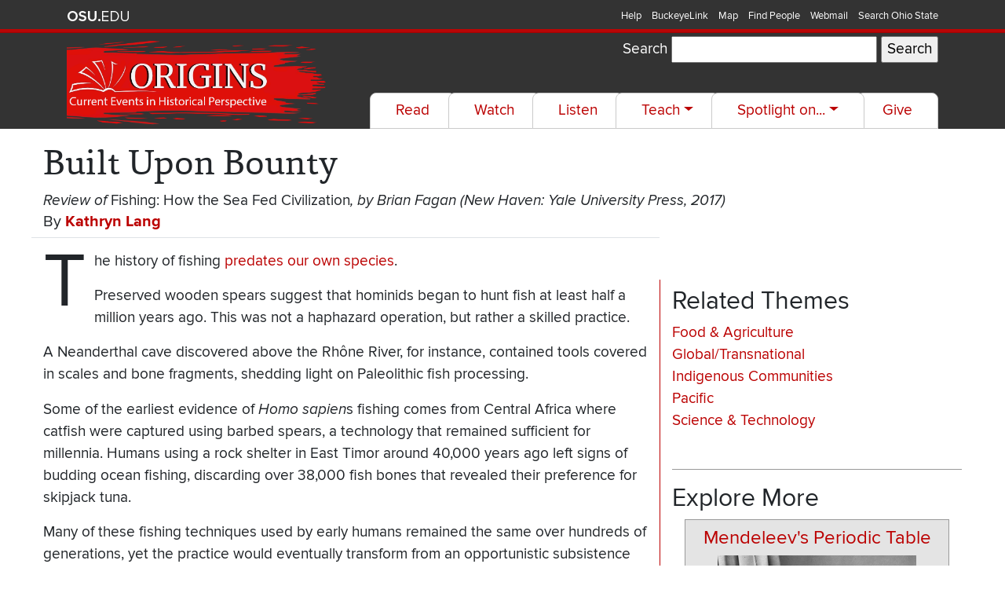

--- FILE ---
content_type: text/html; charset=UTF-8
request_url: https://origins.osu.edu/index.php/review/built-upon-bounty-brian-fagan-fishing-history-of-history-of-fishing-egypt
body_size: 13735
content:


<!-- THEME DEBUG -->
<!-- THEME HOOK: 'html' -->
<!-- FILE NAME SUGGESTIONS:
   ▪️ html--node--1350.html.twig
   ▪️ html--node--%.html.twig
   ▪️ html--node.html.twig
   ✅ html.html.twig
-->
<!-- 💡 BEGIN CUSTOM TEMPLATE OUTPUT from 'themes/origins/templates/html.html.twig' -->
<!DOCTYPE html>
<html lang="en" dir="ltr" prefix="og: https://ogp.me/ns#">
  <head>
    <meta charset="utf-8" />
<script async src="https://www.googletagmanager.com/gtag/js?id=UA-821830-19"></script>
<script>window.dataLayer = window.dataLayer || [];function gtag(){dataLayer.push(arguments)};gtag("js", new Date());gtag("set", "developer_id.dMDhkMT", true);gtag("config", "UA-821830-19", {"groups":"default","linker":{"domains":["origins.osu.edu","origins-s.asc.ohio-state.edu"]},"anonymize_ip":true,"page_placeholder":"PLACEHOLDER_page_path"});gtag("config", "G-9B4K2JVYTF", {"groups":"default","linker":{"domains":["origins.osu.edu","origins-s.asc.ohio-state.edu"]},"page_placeholder":"PLACEHOLDER_page_location"});</script>
<meta name="description" content="The history of fishing predates our own species. Preserved wooden spears suggest that hominids began to hunt fish at least half a million years ago. This was not a haphazard operation, but rather a skilled practice. A Neanderthal cave discovered above the Rhône River, for instance, contained tools covered in scales and bone fragments, shedding light on Paleolithic fish processing." />
<link rel="canonical" href="https://origins.osu.edu/index.php/review/built-upon-bounty-brian-fagan-fishing-history-of-history-of-fishing-egypt" />
<meta property="og:site_name" content="Origins" />
<meta property="og:type" content="website" />
<meta property="og:url" content="https://origins.osu.edu/index.php/review/built-upon-bounty-brian-fagan-fishing-history-of-history-of-fishing-egypt" />
<meta property="og:description" content="The history of fishing predates our own species. Preserved wooden spears suggest that hominids began to hunt fish at least half a million years ago. This was not a haphazard operation, but rather a skilled practice. A Neanderthal cave discovered above the Rhône River, for instance, contained tools covered in scales and bone fragments, shedding light on Paleolithic fish processing." />
<meta property="og:image" content="https://origins.osu.edu/sites/default/files/styles/twitter_card_format/public/2021-09/Hawaiian_man_spear_fishing%2C_Hana%2C_Maui%2C_ca._1890.jpg?itok=57BlRUAc" />
<meta name="twitter:card" content="summary_large_image" />
<meta name="twitter:description" content="The history of fishing predates our own species. Preserved wooden spears suggest that hominids began to hunt fish at least half a million years ago. This was not a haphazard operation, but rather a skilled practice. A Neanderthal cave discovered above the Rhône River, for instance, contained tools covered in scales and bone fragments, shedding light on Paleolithic fish processing." />
<meta name="twitter:site" content="@OriginsOSU" />
<meta name="twitter:image" content="https://origins.osu.edu/sites/default/files/styles/twitter_card_format/public/2021-09/Hawaiian_man_spear_fishing%2C_Hana%2C_Maui%2C_ca._1890.jpg?itok=57BlRUAc" />
<meta name="Generator" content="Drupal 11 (https://www.drupal.org)" />
<meta name="MobileOptimized" content="width" />
<meta name="HandheldFriendly" content="true" />
<meta name="viewport" content="width=device-width, initial-scale=1.0" />
<link rel="icon" href="/sites/default/files/favicon_0.ico" type="image/vnd.microsoft.icon" />
<link rel="alternate" hreflang="en" href="https://origins.osu.edu/index.php/review/built-upon-bounty-brian-fagan-fishing-history-of-history-of-fishing-egypt" />

    <title>Built Upon Bounty | Origins</title>
    <link rel="stylesheet" media="all" href="/sites/default/files/css/css_zfqWgu8HJOKCHR3Izez-ihEJ9Ph0Sj-gBZRZR-TpUEQ.css?delta=0&amp;language=en&amp;theme=origins&amp;include=eJx9ikEKwzAMBD_k2k8qcrwVAsmCrNuQ35eU3gq9zDLs5G5qk009u_iN63SbWpibid8Dw6R1oW2FJxfiEpSX4WD7sEaOp6Mc6I_co323whGYqw4sMWddqfonC5Civ_-FN4vqP7Y" />
<link rel="stylesheet" media="all" href="https://www.osu.edu/assets/fonts/webfonts.css" />
<link rel="stylesheet" media="all" href="https://fonts.googleapis.com/css2?family=Charm:wght@700&amp;display=swap" />
<link rel="stylesheet" media="all" href="/sites/default/files/css/css_CWf5aZJ5aEXAOR61y4OGWtePDLJ4xfSz100KPzPdItg.css?delta=3&amp;language=en&amp;theme=origins&amp;include=eJx9ikEKwzAMBD_k2k8qcrwVAsmCrNuQ35eU3gq9zDLs5G5qk009u_iN63SbWpibid8Dw6R1oW2FJxfiEpSX4WD7sEaOp6Mc6I_co323whGYqw4sMWddqfonC5Civ_-FN4vqP7Y" />

    
  </head>
  <body class="layout-one-sidebar layout-sidebar-second">
        
    

<!-- THEME DEBUG -->
<!-- THEME HOOK: 'off_canvas_page_wrapper' -->
<!-- BEGIN OUTPUT from 'core/modules/system/templates/off-canvas-page-wrapper.html.twig' -->
  <div class="dialog-off-canvas-main-canvas" data-off-canvas-main-canvas>
    

<!-- THEME DEBUG -->
<!-- THEME HOOK: 'page' -->
<!-- FILE NAME SUGGESTIONS:
   ▪️ page--article.html.twig
   ▪️ page--node--1350.html.twig
   ▪️ page--node--%.html.twig
   ▪️ page--node.html.twig
   ✅ page.html.twig
-->
<!-- 💡 BEGIN CUSTOM TEMPLATE OUTPUT from 'themes/origins/templates/page.html.twig' -->
<div id="page-wrapper">
  <div id="page">
  <div role="navigation" id="osu_navbar" aria-labelledby="osu_navbar_heading">
    <div class="container">
      <h2 id="osu_navbar_heading" class="osu-semantic">Ohio State nav bar</h2>
      <a href="#main-content" id="skip" class="osu-semantic">Skip to main content</a>

      <div class="univ_info">
        <p class="univ_name"><a href="http://osu.edu" title="The Ohio State University website">The Ohio State University website</a>
        </p>
      </div><!-- /univ_info -->
      <div class="univ_links">
        <div class="links">
          <ul>
            <li><a href="http://www.osu.edu/help.php" class="help">Help</a></li>
            <li><a href="http://buckeyelink.osu.edu/" class="buckeyelink">BuckeyeLink</a></li>
            <li><a href="http://www.osu.edu/map/" class="map">Map</a></li>
            <li><a href="http://www.osu.edu/findpeople.php" class="findpeople">Find People</a></li>
            <li><a href="https://email.osu.edu/" class="webmail">Webmail</a></li>
            <li><a href="http://www.osu.edu/search/" class="search">Search Ohio State</a></li>
          </ul>
        </div><!-- /links -->
      </div><!-- /univ_links -->
    </div><!-- /container -->
  </div><!-- /osu_navbar -->
  <!--  Masthead  HTML =========================== -->
  <header class="masthead" aria-label="Masthead">
    <div class="container">
      <div class="row">
        <div class="col-lg-4">
          <div class="navbar-brand" id="site-name"><a name="page-content" class="nav" href="/" title="Home" rel="home">
            <img src="/themes/origins/images/Logo_2021.png" alt="Origins: Current Events in Historical Perspective">
          </a></div>
        </div>
        <div class="col-lg-8 text-right">
          <div class="row h-25"><div class="col">
            

<!-- THEME DEBUG -->
<!-- THEME HOOK: 'region' -->
<!-- FILE NAME SUGGESTIONS:
   ▪️ region--header.html.twig
   ✅ region.html.twig
-->
<!-- 💡 BEGIN CUSTOM TEMPLATE OUTPUT from 'themes/origins/templates/region.html.twig' -->
  

<!-- THEME DEBUG -->
<!-- THEME HOOK: 'block' -->
<!-- FILE NAME SUGGESTIONS:
   ▪️ block--exposedformsearch-resultspage-1.html.twig
   ▪️ block--views-exposed-filter-block--search-results-page-1.html.twig
   ▪️ block--views-exposed-filter-block.html.twig
   ▪️ block--views.html.twig
   ✅ block.html.twig
-->
<!-- BEGIN OUTPUT from 'core/modules/block/templates/block.html.twig' -->
<div class="views-exposed-form" data-drupal-selector="views-exposed-form-search-results-page-1" id="block-exposedformsearch-resultspage-1">
  
    
      

<!-- THEME DEBUG -->
<!-- THEME HOOK: 'form' -->
<!-- 💡 BEGIN CUSTOM TEMPLATE OUTPUT from 'themes/origins/templates/form.html.twig' -->
<form title="Filter results"  action="/index.php/search-results" method="get" id="views-exposed-form-search-results-page-1" accept-charset="UTF-8">
  

<!-- THEME DEBUG -->
<!-- THEME HOOK: 'views_exposed_form' -->
<!-- BEGIN OUTPUT from 'core/modules/views/templates/views-exposed-form.html.twig' -->


<!-- THEME DEBUG -->
<!-- THEME HOOK: 'form_element' -->
<!-- BEGIN OUTPUT from 'core/modules/system/templates/form-element.html.twig' -->
<div class="js-form-item form-item js-form-type-textfield form-item-search-api-fulltext js-form-item-search-api-fulltext">
      

<!-- THEME DEBUG -->
<!-- THEME HOOK: 'form_element_label' -->
<!-- BEGIN OUTPUT from 'core/modules/system/templates/form-element-label.html.twig' -->
<label for="edit-search-api-fulltext">Search</label>
<!-- END OUTPUT from 'core/modules/system/templates/form-element-label.html.twig' -->


        

<!-- THEME DEBUG -->
<!-- THEME HOOK: 'input__textfield' -->
<!-- FILE NAME SUGGESTIONS:
   ▪️ input--textfield.html.twig
   ✅ input.html.twig
-->
<!-- BEGIN OUTPUT from 'core/modules/system/templates/input.html.twig' -->
<input data-drupal-selector="edit-search-api-fulltext" type="text" id="edit-search-api-fulltext" name="search_api_fulltext" value="" size="30" maxlength="128" class="form-text" />

<!-- END OUTPUT from 'core/modules/system/templates/input.html.twig' -->


        </div>

<!-- END OUTPUT from 'core/modules/system/templates/form-element.html.twig' -->



<!-- THEME DEBUG -->
<!-- THEME HOOK: 'container' -->
<!-- 💡 BEGIN CUSTOM TEMPLATE OUTPUT from 'themes/origins/templates/container.html.twig' -->


<!-- THEME DEBUG -->
<!-- THEME HOOK: 'input__submit' -->
<!-- FILE NAME SUGGESTIONS:
   ▪️ input--submit.html.twig
   ✅ input.html.twig
-->
<!-- BEGIN OUTPUT from 'core/modules/system/templates/input.html.twig' -->
<input data-drupal-selector="edit-submit-search-results" type="submit" id="edit-submit-search-results" value="Search" class="button js-form-submit form-submit" />

<!-- END OUTPUT from 'core/modules/system/templates/input.html.twig' -->



<!-- END CUSTOM TEMPLATE OUTPUT from 'themes/origins/templates/container.html.twig' -->



<!-- END OUTPUT from 'core/modules/views/templates/views-exposed-form.html.twig' -->


</form>

<!-- END CUSTOM TEMPLATE OUTPUT from 'themes/origins/templates/form.html.twig' -->


  </div>

<!-- END OUTPUT from 'core/modules/block/templates/block.html.twig' -->



<!-- END CUSTOM TEMPLATE OUTPUT from 'themes/origins/templates/region.html.twig' -->


          </div></div>
          <div class="row h-75"><div class="col text-right mt-auto">
            <nav aria-label="Main navigation" class="navbar navbar-dark navbar-expand-xl p-0 justify-content-end">
                <button aria-controls="navbarSupportedContent" aria-expanded="false" aria-label="Toggle navigation" class="navbar-toggler" data-target="#navbarSupportedContent" data-toggle="collapse" type="button">
                  <span class="navbar-toggler-icon"></span>
                </button>

                <div class="collapse navbar-collapse" id="navbarSupportedContent">
                  

<!-- THEME DEBUG -->
<!-- THEME HOOK: 'region' -->
<!-- FILE NAME SUGGESTIONS:
   ▪️ region--primary-menu.html.twig
   ▪️ region.html.twig
-->
<!-- 💡 BEGIN CUSTOM TEMPLATE OUTPUT from 'themes/origins/templates/region--primary_menu.html.twig' -->
  

<!-- THEME DEBUG -->
<!-- THEME HOOK: 'block' -->
<!-- FILE NAME SUGGESTIONS:
   ▪️ block--origins-main-menu.html.twig
   ▪️ block--system-menu-block--main.html.twig
   ✅ block--system-menu-block.html.twig
   ▪️ block--system.html.twig
   ▪️ block.html.twig
-->
<!-- 💡 BEGIN CUSTOM TEMPLATE OUTPUT from 'themes/origins/templates/block--system-menu-block.html.twig' -->
  

<!-- THEME DEBUG -->
<!-- THEME HOOK: 'menu__main' -->
<!-- FILE NAME SUGGESTIONS:
   ✅ menu--main.html.twig
   ✅ menu--main.html.twig
   ▪️ menu.html.twig
-->
<!-- 💡 BEGIN CUSTOM TEMPLATE OUTPUT from 'themes/origins/templates/menu--main.html.twig' -->

  
                <ul class="nav navbar-nav nav-main nav-tabs ml-auto">
          
                          
        
        
        <li class="nav-item">
                              
                      <a href="/read" class="nav-link" data-drupal-link-system-path="read">Read</a>

            
                  </li>
      
                          
        
        
        <li class="nav-item">
                              
                      <a href="/watch" class="nav-link" data-drupal-link-system-path="watch">Watch</a>

            
                  </li>
      
                          
        
        
        <li class="nav-item">
                              
                      <a href="/listen" class="nav-link" data-drupal-link-system-path="listen">Listen</a>

            
                  </li>
      
                          
        
        
        <li class="nav-item dropdown">
                              
                      <button class="nav-link dropdown-toggle" data-toggle="dropdown" aria-expanded="false" type="button">Teach</button>

                              
                <ul  class="dropdown-menu">
          
                          
        
        
        <li class="nav-item">
                              
                      <a href="/teach" class="nav-link" data-drupal-link-system-path="teach">Lesson Plans</a>

            
                  </li>
      
                          
        
        
        <li class="nav-item">
                              
                      <a href="/teach/edpuzzles" title="Find out more about our Edpuzzles" class="nav-link" data-drupal-link-system-path="node/1906">Edpuzzles</a>

            
                  </li>
          </ul>
  
                  </li>
      
                          
        
        
        <li class="nav-item dropdown">
                              
                      <button class="nav-link dropdown-toggle" data-toggle="dropdown" aria-expanded="false" type="button">Spotlight on...</button>

                              
                <ul  class="dropdown-menu">
          
                          
        
        
        <li class="nav-item">
                              
                      <a href="/Black-Lives-In-American-History" class="nav-link" data-drupal-link-system-path="taxonomy/term/125">Black Lives in American History</a>

            
                  </li>
      
                          
        
        
        <li class="nav-item">
                              
                      <a href="/coronavirus-covid-19-pandemic-1918-flu-hiv-vaccination" class="nav-link" data-drupal-link-system-path="taxonomy/term/87">Pandemics and COVID-19</a>

            
                  </li>
      
                          
        
        
        <li class="nav-item">
                              
                      <a href="/tag/ukraine" class="nav-link" data-drupal-link-system-path="taxonomy/term/1148">The War in Ukraine</a>

            
                  </li>
          </ul>
  
                  </li>
      
                          
        
        
        <li class="nav-item">
                              
                      <a href="https://www.giveto.osu.edu/igive/onlinegiving/fund_results.aspx?fund=314891&amp;gs=include" class="nav-link">Give</a>

            
                  </li>
          </ul>
  


<!-- END CUSTOM TEMPLATE OUTPUT from 'themes/origins/templates/menu--main.html.twig' -->



<!-- END CUSTOM TEMPLATE OUTPUT from 'themes/origins/templates/block--system-menu-block.html.twig' -->



<!-- END CUSTOM TEMPLATE OUTPUT from 'themes/origins/templates/region--primary_menu.html.twig' -->


                </div>
            </nav>
          </div></div>
        </div>
      </div>
    </div>
  </header>
  <div id="main-content"></div>
            <section aria-label="Main Content">
                        <div class="container restricted">
        <div class="row">
          <div class="col-12 pt-3">
            <h1 id="aricle-title">Built Upon Bounty</h1>
                          <div class="subtitle" id="aricle-subtitle">Review of <cite>Fishing: How the Sea Fed Civilization</cite>, by Brian Fagan (New Haven: Yale University Press, 2017)</div>
                      </div>
        </div>
        <div class="row">
          <div class="col-8 mb-3 border-bottom">
            
                          <div class="h5">
                By 

<!-- THEME DEBUG -->
<!-- THEME HOOK: 'field' -->
<!-- FILE NAME SUGGESTIONS:
   ▪️ field--node--field-author-link--article.html.twig
   ▪️ field--node--field-author-link.html.twig
   ▪️ field--node--article.html.twig
   ✅ field--field-author-link.html.twig
   ▪️ field--entity-reference.html.twig
   ▪️ field.html.twig
-->
<!-- 💡 BEGIN CUSTOM TEMPLATE OUTPUT from 'themes/origins/templates/field/field--field-author-link.html.twig' -->

      <ul class="field field--name-field-author-link field--type-entity-reference field--label-hidden field__items inline">
              <li class="field__item csv"><a href="/index.php/author/kathryn-lang" hreflang="en">Kathryn Lang</a></li>
          </ul>
  
<!-- END CUSTOM TEMPLATE OUTPUT from 'themes/origins/templates/field/field--field-author-link.html.twig' -->


              </div>
                      </div>
        </div>
      </div>
    
    <div class="container-fluid">
      <div class="container restricted">
        <div class="row">
                      <div class="col-lg-8">
            

<!-- THEME DEBUG -->
<!-- THEME HOOK: 'region' -->
<!-- FILE NAME SUGGESTIONS:
   ▪️ region--content.html.twig
   ✅ region.html.twig
-->
<!-- 💡 BEGIN CUSTOM TEMPLATE OUTPUT from 'themes/origins/templates/region.html.twig' -->
  <div data-drupal-messages-fallback class="hidden"></div>

<!-- THEME DEBUG -->
<!-- THEME HOOK: 'block' -->
<!-- FILE NAME SUGGESTIONS:
   ▪️ block--origins-content.html.twig
   ▪️ block--system-main-block.html.twig
   ▪️ block--system.html.twig
   ✅ block.html.twig
-->
<!-- BEGIN OUTPUT from 'core/modules/block/templates/block.html.twig' -->
<div id="block-origins-content">
  
    
      

<!-- THEME DEBUG -->
<!-- THEME HOOK: 'node' -->
<!-- FILE NAME SUGGESTIONS:
   ▪️ node--1350--full.html.twig
   ▪️ node--1350.html.twig
   ✅ node--article--full.html.twig
   ▪️ node--article.html.twig
   ▪️ node--full.html.twig
   ▪️ node.html.twig
-->
<!-- 💡 BEGIN CUSTOM TEMPLATE OUTPUT from 'themes/origins/templates/content/node--article--full.html.twig' -->

<article data-history-node-id="1350" class="node node--type-article node--view-mode-full clearfix" aria-labelledby="article-title article-subtitle">
  <div>
        
  </div>
  <div class="node__content clearfix">
    

<!-- THEME DEBUG -->
<!-- THEME HOOK: 'field' -->
<!-- FILE NAME SUGGESTIONS:
   ▪️ field--node--body--article.html.twig
   ▪️ field--node--body.html.twig
   ▪️ field--node--article.html.twig
   ▪️ field--body.html.twig
   ▪️ field--text-with-summary.html.twig
   ✅ field.html.twig
-->
<!-- 💡 BEGIN CUSTOM TEMPLATE OUTPUT from 'themes/origins/templates/field/field.html.twig' -->

            <div class="field field--name-body field--type-text-with-summary field--label-hidden field__item"><p>The history of fishing <a href="/article/climate-human-population-and-human-survival-what-deep-past-tells-us-about-future">predates our own species</a>.</p>

<p>Preserved wooden spears suggest that hominids began to hunt fish at least half a million years ago. This was not a haphazard operation, but rather a skilled practice.</p>

<p>A Neanderthal cave discovered above the Rhône River, for instance, contained tools covered in scales and bone fragments, shedding light on Paleolithic fish processing.</p>

<p>Some of the earliest evidence of <i>Homo sapien</i>s&nbsp;fishing comes from Central Africa where catfish were captured using barbed spears, a technology that remained sufficient for millennia. Humans using a rock shelter in East Timor around 40,000 years ago left signs of budding ocean fishing, discarding over 38,000 fish bones that revealed their preference for skipjack tuna.</p>

<p>Many of these fishing techniques used by early humans remained the same over hundreds of generations, yet the practice would eventually transform from an opportunistic subsistence activity to a specialized profession that lay at the heart of urban growth and worldwide trade and migration.</p>

<p>This is the remarkable story that Brian Fagan tells in his most recent work, <i>Fishing: How the Sea Fed Civilization</i>.</p>

<p style="text-align: center;"><em style="text-align: center;"><sup><img alt="An Ancient Egyptian portrayal of fishing in the Tomb of Qenamun." src="/sites/default/files/migrated_files/Egyptian%20Fishing.jpg"></sup></em></p>

<p style="text-align: center;"><em><sup><a href="https://commons.wikimedia.org/wiki/File:Detail_from_a_Fishing_Scene,_Tomb_of_Qenamun_MET_DT10881.jpg">An Ancient Egyptian portrayal of fishing in the Tomb of Qenamun.</a></sup></em></p>

<p>Fagan approaches the history of fishing, which he defines broadly to include oft-forgotten marine invertebrates, from a truly global perspective. The book’s twenty-three chapters move frequently between geographic regions and across time, beginning with the early Holocene (which began roughly twelve-thousand years ago) and ending with modern fishing practices.</p>

<p>Readers encounter diverse lifestyles from the Gidjingali Aborigines of Australia to the Jomon society of Japan to the Chumash people of America’s Channel Islands. While historical documents are scarce for many of his subjects, Fagan nonetheless has been able to synthesize research that uses a wide array of methods to reconstruct these early lives in extraordinary detail.</p>

<p>Technological advancements in archeology have enabled extensive chemical analyses of fish bones. These studies reveal not only what fish species people were consuming, but also the weight of a fish and even its geographical origins. Through this data, Fagan reconstructs the features of extinct cultures, deciphering their technology, seasonal movements, and hunting techniques.</p>

<p>Even when limited written records do exist, such as in the case of medieval Europe, evidence from isotope analysis of bones adds depth to our understanding that fish were traded internationally among northern countries.</p>

<p>Human bones also hold historical clues for Fagan. Remains from the Paloma settlement in Peru suggest an exceptionally high-protein diet, likely from anchovies and sardines, as well as a gendered and socially-stratified society where men possessed the greatest nutritional advantages.</p>

<p style="text-align: center;"><em style="text-align: center;"><sup><img alt="A Tahitian fishhook made from mother of pearl and turtle shell." src="/sites/default/files/migrated_files/Tahitian%20Hook.jpg"></sup></em></p>

<p style="text-align: center;"><em><sup><a href="https://commons.wikimedia.org/wiki/File:H000130-_Fish_hook.jpg">A Tahitian fishhook made from mother of pearl and turtle shell, ca. 1768-1780.</a></sup></em></p>

<p>These archeological details not only illuminate technological, cultural, economic, and social history, but they also engage the reader: we can clearly visualize Mediterranean fishers creating lines from goat hair or Hawaiians transforming human bones into fish-hooks.</p>

<p><i>Fishing</i> is also a story of technological variety as humans around the globe solved the same basic problem in a multitude of ways. For example, Tahitians used toxic leaves to poison fish and constructed nets over seventy meters long while Aleutians used bull kelp and cedar bark to fabricate fishing lines that could withstand the force of halibut, a fish capable of reaching a quarter ton in weight. Their fish-hooks likewise drew strength from knots in conifer wood, often decorated with the image of an octopus or devil fish as spiritual aid for the fisher.</p>

<p>The breadth of Fagan’s work is one of its most notable features, but its organization leads to repetition and may leave some readers searching for the broader analytical takeaway. For instance, Fagan notes that “Central and southern China offer a great contrast to the experience of Jomon fishers.” However, this Japanese society was discussed eleven chapters earlier, reducing the impact of any comparison.</p>

<p>The lack of chronology or strong thematic organization also impairs one of the book’s strongest arguments. Fishers are described as the “anonymous background” that made possible elaborate civilizations such as those in Ancient Egypt, Rome, or the Andes. These societies relied upon dried and salted fish rations to energize massive labor and military forces and to develop specialized roles in society that did not involve food production. A well-supported argument, it nonetheless becomes fragmented in the narrative.</p>

<div>
<figure style="float:left;margin-right:10px;clear:none;"><img alt="A Hawaiian man employing the spearfishing techniques described by Fagan." src="/sites/default/files/migrated_files/Hawaiian_man_spear_fishing%2C_Hana%2C_Maui%2C_ca._1890.jpg">
<figcaption style="font-style:italic; font-size:14.4px; text-align:center; height:###px; width:300px;">
<p><a href="https://commons.wikimedia.org/wiki/File:Hawaiian_man_spear_fishing%2C_Hana%2C_Maui%2C_ca._1890.jpg">A Hawaiian man employing the spearfishing techniques described by Fagan, circa 1890.</a></p>
</figcaption>
</figure>
</div>

<p>Nevertheless, Fagan’s assertion that fishing was foundational to societies worldwide is significant. In fact, this point can help us reimagine certain historical developments. Fishing provided stability not only for hunter-gatherers in times of scare game, but also for river valley agricultural societies like those in Mesopotamia and the Indus Valley, which relied on sometimes volatile water systems for irrigation.</p>

<p>Perhaps the most striking aspect of Fagan’s story, though, is the role that fish played in global migration. The long voyages associated with Indian Ocean trade and European exploration and colonialism were only possible because of specialized communities that emerged to catch and process fish, which could be easily transported and safely stored for months. This movement then led to the discovery of new fisheries, such as <a href="/connecting-history/postcard-newfoundland">Newfoundland cod</a>, reinforcing the view of fish as a commodity.</p>

<p>Fagan ends his work by briefly examining modern industrial-scale fishing. The use of trawlers has decimated fisheries around the world. However, he is also careful to note that the blame cannot be placed solely on modern enterprises, as “the present condition of the world’s fishing grounds is the culmination of thousands of years of exploitation of the oceans, exacerbated by the assumption that fish were a limitless resource.”</p>

<p>The hope remains that stricter regulations and the creation of <a href="/today-and-yesterday/environment">habitat reserves</a> will help these <a href="/article/tale-two-fisheries-fishing-and-over-fishing-american-waters">aquatic populations</a>, which have given us civilization, rebound. As Fagan notes, “such an approach requires a highly unfashionable degree of long-term thinking.” This book is a step in that direction.</p>

<p><meta content="summary_large_image" name="twitter:card"><meta content="@OriginsOSU" name="twitter:site"><meta content="Built on Bounty" name="twitter:title"><meta content="&quot;Fishing: How the Sea Fed Civilization,&quot; by Brian Fagan." name="twitter:description"><meta content="/sites/default/files/migrated_files/images/fishing2.jpg" name="twitter:image"></p>
</div>
      
<!-- END CUSTOM TEMPLATE OUTPUT from 'themes/origins/templates/field/field.html.twig' -->



<!-- THEME DEBUG -->
<!-- THEME HOOK: 'links__node' -->
<!-- FILE NAME SUGGESTIONS:
   ▪️ links--node.html.twig
   ✅ links.html.twig
-->
<!-- BEGIN OUTPUT from 'core/modules/system/templates/links.html.twig' -->

<!-- END OUTPUT from 'core/modules/system/templates/links.html.twig' -->


  </div>
      <div class="row">
      <div class="col-12 font-italic pb-3 border-bottom">
        

<!-- THEME DEBUG -->
<!-- THEME HOOK: 'field' -->
<!-- FILE NAME SUGGESTIONS:
   ▪️ field--node--created--article.html.twig
   ✅ field--node--created.html.twig
   ▪️ field--node--article.html.twig
   ▪️ field--created.html.twig
   ▪️ field--created.html.twig
   ▪️ field.html.twig
-->
<!-- BEGIN OUTPUT from 'core/modules/node/templates/field--node--created.html.twig' -->

<span>

<!-- THEME DEBUG -->
<!-- THEME HOOK: 'time' -->
<!-- BEGIN OUTPUT from 'core/modules/system/templates/time.html.twig' -->
<time datetime="2018-12-22T17:59:32+00:00" title="Saturday, December 22, 2018 - 17:59">December, 2018</time>

<!-- END OUTPUT from 'core/modules/system/templates/time.html.twig' -->

</span>

<!-- END OUTPUT from 'core/modules/node/templates/field--node--created.html.twig' -->


      </div>
    </div>
      <div class="row">
    <div class="col-12 text-right">
      <a href="#page-content">Return to top</a>
    </div>
  </div>
</article>

<!-- END CUSTOM TEMPLATE OUTPUT from 'themes/origins/templates/content/node--article--full.html.twig' -->


  </div>

<!-- END OUTPUT from 'core/modules/block/templates/block.html.twig' -->



<!-- THEME DEBUG -->
<!-- THEME HOOK: 'block' -->
<!-- FILE NAME SUGGESTIONS:
   ▪️ block--socialsharingblock.html.twig
   ▪️ block--social-sharing-block.html.twig
   ▪️ block--social-media.html.twig
   ✅ block.html.twig
-->
<!-- BEGIN OUTPUT from 'core/modules/block/templates/block.html.twig' -->
<div id="block-socialsharingblock">
  
      <h2>Share: </h2>
    
      

<!-- THEME DEBUG -->
<!-- THEME HOOK: 'social_media_links' -->
<!-- BEGIN OUTPUT from 'modules/contrib/social_media/templates/social-media-links.html.twig' -->


<div class="social-media-sharing">
  <ul class="">
                    <li>
        <a    target="_blank"  rel="noopener noreferrer"  class="facebook-share icon share"   href="http://www.facebook.com/share.php?u=https://origins.osu.edu/index.php/review/built-upon-bounty-brian-fagan-fishing-history-of-history-of-fishing-egypt&amp;title=New%20from%20Origins"
          title="Facebook">
                      <img alt="Facebook" src="https://origins.osu.edu/modules/contrib/social_media/icons/facebook_share.svg">
                  </a>

      </li>
                <li>
        <a    target="_blank"  rel="noopener noreferrer"  class="linkedin icon share"   href="http://www.linkedin.com/shareArticle?mini=true&amp;url=https://origins.osu.edu/index.php/review/built-upon-bounty-brian-fagan-fishing-history-of-history-of-fishing-egypt&amp;title=New%20from%20Origins&amp;source=https://origins.osu.edu/index.php/review/built-upon-bounty-brian-fagan-fishing-history-of-history-of-fishing-egypt"
          title="Linkedin">
                      <img alt="Linkedin" src="https://origins.osu.edu/modules/contrib/social_media/icons/linkedin.svg">
                  </a>

      </li>
                <li>
        <a    target="_blank"  rel="noopener noreferrer"  class="twitter icon share"   href="https://twitter.com/intent/tweet?url=https://origins.osu.edu/index.php/review/built-upon-bounty-brian-fagan-fishing-history-of-history-of-fishing-egypt"
          title="Twitter">
                      <img alt="Twitter" src="https://origins.osu.edu/modules/contrib/social_media/icons/twitter.svg">
                  </a>

      </li>
                <li>
        <a    target="_blank"  rel="noopener noreferrer"  class="pinterest icon share"   href="https://www.pinterest.com/pin/create/button/?url=https://origins.osu.edu/index.php/review/built-upon-bounty-brian-fagan-fishing-history-of-history-of-fishing-egypt&amp;description=New%20from%20Origins"
          title="Pinterest">
                      <img alt="Pinterest" src="https://origins.osu.edu/modules/contrib/social_media/icons/pinterest.svg">
                  </a>

      </li>
                <li>
        <a      class="email icon share"   href="mailto:?subject=New%20from%20Origins&amp;body=Check%20out%20this%20site%20https://origins.osu.edu/index.php/review/built-upon-bounty-brian-fagan-fishing-history-of-history-of-fishing-egypt"
          title="Email">
                      <img alt="Email" src="https://origins.osu.edu/modules/contrib/social_media/icons/email.svg">
                  </a>

      </li>
      </ul>
</div>


<!-- END OUTPUT from 'modules/contrib/social_media/templates/social-media-links.html.twig' -->


  </div>

<!-- END OUTPUT from 'core/modules/block/templates/block.html.twig' -->



<!-- END CUSTOM TEMPLATE OUTPUT from 'themes/origins/templates/region.html.twig' -->


            </div>
            <aside class="col-lg-4 sidebar">
                

<!-- THEME DEBUG -->
<!-- THEME HOOK: 'region' -->
<!-- FILE NAME SUGGESTIONS:
   ▪️ region--sidebar-right.html.twig
   ✅ region.html.twig
-->
<!-- 💡 BEGIN CUSTOM TEMPLATE OUTPUT from 'themes/origins/templates/region.html.twig' -->
  

<!-- THEME DEBUG -->
<!-- THEME HOOK: 'block' -->
<!-- FILE NAME SUGGESTIONS:
   ▪️ block--views-block--item-tags-block-1.html.twig
   ▪️ block--views-block--item-tags-block-1.html.twig
   ▪️ block--views-block.html.twig
   ▪️ block--views.html.twig
   ✅ block.html.twig
-->
<!-- BEGIN OUTPUT from 'core/modules/block/templates/block.html.twig' -->
<div class="views-element-container" id="block-views-block-item-tags-block-1">
  
      <h2>Related Themes</h2>
    
      

<!-- THEME DEBUG -->
<!-- THEME HOOK: 'container' -->
<!-- 💡 BEGIN CUSTOM TEMPLATE OUTPUT from 'themes/origins/templates/container.html.twig' -->


<!-- THEME DEBUG -->
<!-- THEME HOOK: 'views_view' -->
<!-- BEGIN OUTPUT from 'core/modules/views/templates/views-view.html.twig' -->
<div class="tag-cloud js-view-dom-id-6deb75afa334aabf6547bddfdfd7c5e41b6f4ada285e30c79af98aa25dd3c7d6">
  
  
  

  
  
  

  

<!-- THEME DEBUG -->
<!-- THEME HOOK: 'views_view_unformatted' -->
<!-- BEGIN OUTPUT from 'core/modules/views/templates/views-view-unformatted.html.twig' -->
    <div class="views-row">

<!-- THEME DEBUG -->
<!-- THEME HOOK: 'views_view_fields' -->
<!-- BEGIN OUTPUT from 'core/modules/views/templates/views-view-fields.html.twig' -->
<span class="views-field views-field-name"><span class="field-content">

<!-- THEME DEBUG -->
<!-- THEME HOOK: 'views_view_field' -->
<!-- BEGIN OUTPUT from 'core/modules/views/templates/views-view-field.html.twig' -->
<a href="/tag/food-agriculture" hreflang="en">Food &amp; Agriculture</a>
<!-- END OUTPUT from 'core/modules/views/templates/views-view-field.html.twig' -->

</span></span>
<!-- END OUTPUT from 'core/modules/views/templates/views-view-fields.html.twig' -->

</div>
    <div class="views-row">

<!-- THEME DEBUG -->
<!-- THEME HOOK: 'views_view_fields' -->
<!-- BEGIN OUTPUT from 'core/modules/views/templates/views-view-fields.html.twig' -->
<span class="views-field views-field-name"><span class="field-content">

<!-- THEME DEBUG -->
<!-- THEME HOOK: 'views_view_field' -->
<!-- BEGIN OUTPUT from 'core/modules/views/templates/views-view-field.html.twig' -->
<a href="/tag/globaltransnational" hreflang="en">Global/Transnational</a>
<!-- END OUTPUT from 'core/modules/views/templates/views-view-field.html.twig' -->

</span></span>
<!-- END OUTPUT from 'core/modules/views/templates/views-view-fields.html.twig' -->

</div>
    <div class="views-row">

<!-- THEME DEBUG -->
<!-- THEME HOOK: 'views_view_fields' -->
<!-- BEGIN OUTPUT from 'core/modules/views/templates/views-view-fields.html.twig' -->
<span class="views-field views-field-name"><span class="field-content">

<!-- THEME DEBUG -->
<!-- THEME HOOK: 'views_view_field' -->
<!-- BEGIN OUTPUT from 'core/modules/views/templates/views-view-field.html.twig' -->
<a href="/tag/indigenous-communities" hreflang="en">Indigenous Communities</a>
<!-- END OUTPUT from 'core/modules/views/templates/views-view-field.html.twig' -->

</span></span>
<!-- END OUTPUT from 'core/modules/views/templates/views-view-fields.html.twig' -->

</div>
    <div class="views-row">

<!-- THEME DEBUG -->
<!-- THEME HOOK: 'views_view_fields' -->
<!-- BEGIN OUTPUT from 'core/modules/views/templates/views-view-fields.html.twig' -->
<span class="views-field views-field-name"><span class="field-content">

<!-- THEME DEBUG -->
<!-- THEME HOOK: 'views_view_field' -->
<!-- BEGIN OUTPUT from 'core/modules/views/templates/views-view-field.html.twig' -->
<a href="/tag/pacific" hreflang="en">Pacific</a>
<!-- END OUTPUT from 'core/modules/views/templates/views-view-field.html.twig' -->

</span></span>
<!-- END OUTPUT from 'core/modules/views/templates/views-view-fields.html.twig' -->

</div>
    <div class="views-row">

<!-- THEME DEBUG -->
<!-- THEME HOOK: 'views_view_fields' -->
<!-- BEGIN OUTPUT from 'core/modules/views/templates/views-view-fields.html.twig' -->
<span class="views-field views-field-name"><span class="field-content">

<!-- THEME DEBUG -->
<!-- THEME HOOK: 'views_view_field' -->
<!-- BEGIN OUTPUT from 'core/modules/views/templates/views-view-field.html.twig' -->
<a href="/tag/science-technology" hreflang="en">Science &amp; Technology</a>
<!-- END OUTPUT from 'core/modules/views/templates/views-view-field.html.twig' -->

</span></span>
<!-- END OUTPUT from 'core/modules/views/templates/views-view-fields.html.twig' -->

</div>

<!-- END OUTPUT from 'core/modules/views/templates/views-view-unformatted.html.twig' -->


    

  
  

  
  
</div>

<!-- END OUTPUT from 'core/modules/views/templates/views-view.html.twig' -->



<!-- END CUSTOM TEMPLATE OUTPUT from 'themes/origins/templates/container.html.twig' -->


  </div>

<!-- END OUTPUT from 'core/modules/block/templates/block.html.twig' -->



<!-- THEME DEBUG -->
<!-- THEME HOOK: 'block' -->
<!-- FILE NAME SUGGESTIONS:
   ▪️ block--views-block--read-listen-more-block-1.html.twig
   ▪️ block--views-block--read-listen-more-block-1.html.twig
   ▪️ block--views-block.html.twig
   ▪️ block--views.html.twig
   ✅ block.html.twig
-->
<!-- BEGIN OUTPUT from 'core/modules/block/templates/block.html.twig' -->
<div class="views-element-container" id="block-views-block-read-listen-more-block-1">
  
      <h2>Explore More</h2>
    
      

<!-- THEME DEBUG -->
<!-- THEME HOOK: 'container' -->
<!-- 💡 BEGIN CUSTOM TEMPLATE OUTPUT from 'themes/origins/templates/container.html.twig' -->


<!-- THEME DEBUG -->
<!-- THEME HOOK: 'views_view' -->
<!-- BEGIN OUTPUT from 'core/modules/views/templates/views-view.html.twig' -->
<div class="mx-3 mb-5 js-view-dom-id-663ed4b98ad6fe172335355c4510cede33a197def802c5c0bd31b8764fa8cf08">
  
  
  

  
  
  

  

<!-- THEME DEBUG -->
<!-- THEME HOOK: 'views_view_unformatted' -->
<!-- BEGIN OUTPUT from 'core/modules/views/templates/views-view-unformatted.html.twig' -->
    <div class="further-reading views-row">

<!-- THEME DEBUG -->
<!-- THEME HOOK: 'views_view_fields' -->
<!-- BEGIN OUTPUT from 'core/modules/views/templates/views-view-fields.html.twig' -->
<div class="views-field views-field-title"><div class="field-content text-center h4">

<!-- THEME DEBUG -->
<!-- THEME HOOK: 'views_view_field' -->
<!-- BEGIN OUTPUT from 'core/modules/views/templates/views-view-field.html.twig' -->
<a href="/index.php/milestones/mendeleev-periodic-table-UN-chemistry-radioactivity-noble-gases" hreflang="en">Mendeleev&#039;s Periodic Table</a>
<!-- END OUTPUT from 'core/modules/views/templates/views-view-field.html.twig' -->

</div></div><div class="views-field views-field-field-media-image"><div class="field-content">

<!-- THEME DEBUG -->
<!-- THEME HOOK: 'views_view_field' -->
<!-- BEGIN OUTPUT from 'core/modules/views/templates/views-view-field.html.twig' -->


<!-- THEME DEBUG -->
<!-- THEME HOOK: 'media' -->
<!-- FILE NAME SUGGESTIONS:
   ▪️ media--source-image.html.twig
   ▪️ media--image--thumbnail.html.twig
   ▪️ media--image.html.twig
   ▪️ media--thumbnail.html.twig
   ✅ media.html.twig
-->
<!-- BEGIN OUTPUT from 'core/modules/media/templates/media.html.twig' -->
<div>
  
  

<!-- THEME DEBUG -->
<!-- THEME HOOK: 'field' -->
<!-- FILE NAME SUGGESTIONS:
   ▪️ field--media--field-media-image--image.html.twig
   ▪️ field--media--field-media-image.html.twig
   ▪️ field--media--image.html.twig
   ▪️ field--field-media-image.html.twig
   ✅ field--image.html.twig
   ▪️ field.html.twig
-->
<!-- 💡 BEGIN CUSTOM TEMPLATE OUTPUT from 'themes/origins/templates/field/field--image.html.twig' -->
      

<!-- THEME DEBUG -->
<!-- THEME HOOK: 'image_formatter' -->
<!-- BEGIN OUTPUT from 'core/modules/image/templates/image-formatter.html.twig' -->
  

<!-- THEME DEBUG -->
<!-- THEME HOOK: 'image_style' -->
<!-- BEGIN OUTPUT from 'core/modules/image/templates/image-style.html.twig' -->


<!-- THEME DEBUG -->
<!-- THEME HOOK: 'image' -->
<!-- BEGIN OUTPUT from 'core/modules/system/templates/image.html.twig' -->
<img loading="lazy" src="/sites/default/files/styles/large/public/2021-09/Mendeleev_c1880.jpeg?itok=IHJsfi-g" width="480" height="480" alt="Russian chemist and educator Dmitrii Mendeleev" />

<!-- END OUTPUT from 'core/modules/system/templates/image.html.twig' -->



<!-- END OUTPUT from 'core/modules/image/templates/image-style.html.twig' -->



<!-- END OUTPUT from 'core/modules/image/templates/image-formatter.html.twig' -->


  
<!-- END CUSTOM TEMPLATE OUTPUT from 'themes/origins/templates/field/field--image.html.twig' -->


</div>

<!-- END OUTPUT from 'core/modules/media/templates/media.html.twig' -->


<!-- END OUTPUT from 'core/modules/views/templates/views-view-field.html.twig' -->

</div></div>
<!-- END OUTPUT from 'core/modules/views/templates/views-view-fields.html.twig' -->

</div>
    <div class="further-reading views-row">

<!-- THEME DEBUG -->
<!-- THEME HOOK: 'views_view_fields' -->
<!-- BEGIN OUTPUT from 'core/modules/views/templates/views-view-fields.html.twig' -->
<div class="views-field views-field-title"><div class="field-content text-center h4">

<!-- THEME DEBUG -->
<!-- THEME HOOK: 'views_view_field' -->
<!-- BEGIN OUTPUT from 'core/modules/views/templates/views-view-field.html.twig' -->
<a href="/index.php/milestones/april-2013-albert-hofmann-discovers-lsd" hreflang="en">Albert Hofmann Discovers LSD</a>
<!-- END OUTPUT from 'core/modules/views/templates/views-view-field.html.twig' -->

</div></div><div class="views-field views-field-field-media-image"><div class="field-content">

<!-- THEME DEBUG -->
<!-- THEME HOOK: 'views_view_field' -->
<!-- BEGIN OUTPUT from 'core/modules/views/templates/views-view-field.html.twig' -->


<!-- THEME DEBUG -->
<!-- THEME HOOK: 'media' -->
<!-- FILE NAME SUGGESTIONS:
   ▪️ media--source-image.html.twig
   ▪️ media--image--thumbnail.html.twig
   ▪️ media--image.html.twig
   ▪️ media--thumbnail.html.twig
   ✅ media.html.twig
-->
<!-- BEGIN OUTPUT from 'core/modules/media/templates/media.html.twig' -->
<div>
  
  

<!-- THEME DEBUG -->
<!-- THEME HOOK: 'field' -->
<!-- FILE NAME SUGGESTIONS:
   ▪️ field--media--field-media-image--image.html.twig
   ▪️ field--media--field-media-image.html.twig
   ▪️ field--media--image.html.twig
   ▪️ field--field-media-image.html.twig
   ✅ field--image.html.twig
   ▪️ field.html.twig
-->
<!-- 💡 BEGIN CUSTOM TEMPLATE OUTPUT from 'themes/origins/templates/field/field--image.html.twig' -->
      

<!-- THEME DEBUG -->
<!-- THEME HOOK: 'image_formatter' -->
<!-- BEGIN OUTPUT from 'core/modules/image/templates/image-formatter.html.twig' -->
  

<!-- THEME DEBUG -->
<!-- THEME HOOK: 'image_style' -->
<!-- BEGIN OUTPUT from 'core/modules/image/templates/image-style.html.twig' -->


<!-- THEME DEBUG -->
<!-- THEME HOOK: 'image' -->
<!-- BEGIN OUTPUT from 'core/modules/system/templates/image.html.twig' -->
<img loading="lazy" src="/sites/default/files/styles/large/public/2021-09/albert-hofmann.png?itok=Uh6ROU4l" width="480" height="480" alt="Albert Hofmann" />

<!-- END OUTPUT from 'core/modules/system/templates/image.html.twig' -->



<!-- END OUTPUT from 'core/modules/image/templates/image-style.html.twig' -->



<!-- END OUTPUT from 'core/modules/image/templates/image-formatter.html.twig' -->


  
<!-- END CUSTOM TEMPLATE OUTPUT from 'themes/origins/templates/field/field--image.html.twig' -->


</div>

<!-- END OUTPUT from 'core/modules/media/templates/media.html.twig' -->


<!-- END OUTPUT from 'core/modules/views/templates/views-view-field.html.twig' -->

</div></div>
<!-- END OUTPUT from 'core/modules/views/templates/views-view-fields.html.twig' -->

</div>
    <div class="further-reading views-row">

<!-- THEME DEBUG -->
<!-- THEME HOOK: 'views_view_fields' -->
<!-- BEGIN OUTPUT from 'core/modules/views/templates/views-view-fields.html.twig' -->
<div class="views-field views-field-title"><div class="field-content text-center h4">

<!-- THEME DEBUG -->
<!-- THEME HOOK: 'views_view_field' -->
<!-- BEGIN OUTPUT from 'core/modules/views/templates/views-view-field.html.twig' -->
<a href="/index.php/watch/what-hiv-teaches-us" hreflang="en">What HIV Teaches Us: The Need for Affordable Health Care</a>
<!-- END OUTPUT from 'core/modules/views/templates/views-view-field.html.twig' -->

</div></div><div class="views-field views-field-field-media-image"><div class="field-content">

<!-- THEME DEBUG -->
<!-- THEME HOOK: 'views_view_field' -->
<!-- BEGIN OUTPUT from 'core/modules/views/templates/views-view-field.html.twig' -->


<!-- THEME DEBUG -->
<!-- THEME HOOK: 'media' -->
<!-- FILE NAME SUGGESTIONS:
   ▪️ media--source-image.html.twig
   ▪️ media--image--thumbnail.html.twig
   ▪️ media--image.html.twig
   ▪️ media--thumbnail.html.twig
   ✅ media.html.twig
-->
<!-- BEGIN OUTPUT from 'core/modules/media/templates/media.html.twig' -->
<div>
  
  

<!-- THEME DEBUG -->
<!-- THEME HOOK: 'field' -->
<!-- FILE NAME SUGGESTIONS:
   ▪️ field--media--field-media-image--image.html.twig
   ▪️ field--media--field-media-image.html.twig
   ▪️ field--media--image.html.twig
   ▪️ field--field-media-image.html.twig
   ✅ field--image.html.twig
   ▪️ field.html.twig
-->
<!-- 💡 BEGIN CUSTOM TEMPLATE OUTPUT from 'themes/origins/templates/field/field--image.html.twig' -->
      

<!-- THEME DEBUG -->
<!-- THEME HOOK: 'image_formatter' -->
<!-- BEGIN OUTPUT from 'core/modules/image/templates/image-formatter.html.twig' -->
  

<!-- THEME DEBUG -->
<!-- THEME HOOK: 'image_style' -->
<!-- BEGIN OUTPUT from 'core/modules/image/templates/image-style.html.twig' -->


<!-- THEME DEBUG -->
<!-- THEME HOOK: 'image' -->
<!-- BEGIN OUTPUT from 'core/modules/system/templates/image.html.twig' -->
<img loading="lazy" src="/sites/default/files/styles/large/public/2021-09/HIV%20AIDS%20Patient%20in%20Mozambique%20by%20United%20Nations%20-%20CC%20BY-NC-ND%202.0.jpg?itok=epcV7YJt" width="480" height="480" alt="An HIV AIDS patient in Mozambique" />

<!-- END OUTPUT from 'core/modules/system/templates/image.html.twig' -->



<!-- END OUTPUT from 'core/modules/image/templates/image-style.html.twig' -->



<!-- END OUTPUT from 'core/modules/image/templates/image-formatter.html.twig' -->


  
<!-- END CUSTOM TEMPLATE OUTPUT from 'themes/origins/templates/field/field--image.html.twig' -->


</div>

<!-- END OUTPUT from 'core/modules/media/templates/media.html.twig' -->


<!-- END OUTPUT from 'core/modules/views/templates/views-view-field.html.twig' -->

</div></div>
<!-- END OUTPUT from 'core/modules/views/templates/views-view-fields.html.twig' -->

</div>
    <div class="further-reading views-row">

<!-- THEME DEBUG -->
<!-- THEME HOOK: 'views_view_fields' -->
<!-- BEGIN OUTPUT from 'core/modules/views/templates/views-view-fields.html.twig' -->
<div class="views-field views-field-title"><div class="field-content text-center h4">

<!-- THEME DEBUG -->
<!-- THEME HOOK: 'views_view_field' -->
<!-- BEGIN OUTPUT from 'core/modules/views/templates/views-view-field.html.twig' -->
<a href="/index.php/review/reframing-american-empire" hreflang="en">Reframing the American Empire</a>
<!-- END OUTPUT from 'core/modules/views/templates/views-view-field.html.twig' -->

</div></div><div class="views-field views-field-field-media-image"><div class="field-content">

<!-- THEME DEBUG -->
<!-- THEME HOOK: 'views_view_field' -->
<!-- BEGIN OUTPUT from 'core/modules/views/templates/views-view-field.html.twig' -->


<!-- THEME DEBUG -->
<!-- THEME HOOK: 'media' -->
<!-- FILE NAME SUGGESTIONS:
   ▪️ media--source-image.html.twig
   ▪️ media--image--thumbnail.html.twig
   ▪️ media--image.html.twig
   ▪️ media--thumbnail.html.twig
   ✅ media.html.twig
-->
<!-- BEGIN OUTPUT from 'core/modules/media/templates/media.html.twig' -->
<div>
  
  

<!-- THEME DEBUG -->
<!-- THEME HOOK: 'field' -->
<!-- FILE NAME SUGGESTIONS:
   ▪️ field--media--field-media-image--image.html.twig
   ▪️ field--media--field-media-image.html.twig
   ▪️ field--media--image.html.twig
   ▪️ field--field-media-image.html.twig
   ✅ field--image.html.twig
   ▪️ field.html.twig
-->
<!-- 💡 BEGIN CUSTOM TEMPLATE OUTPUT from 'themes/origins/templates/field/field--image.html.twig' -->
      

<!-- THEME DEBUG -->
<!-- THEME HOOK: 'image_formatter' -->
<!-- BEGIN OUTPUT from 'core/modules/image/templates/image-formatter.html.twig' -->
  

<!-- THEME DEBUG -->
<!-- THEME HOOK: 'image_style' -->
<!-- BEGIN OUTPUT from 'core/modules/image/templates/image-style.html.twig' -->


<!-- THEME DEBUG -->
<!-- THEME HOOK: 'image' -->
<!-- BEGIN OUTPUT from 'core/modules/system/templates/image.html.twig' -->
<img loading="lazy" src="/sites/default/files/styles/large/public/2021-09/reframing2.png?itok=uevovpPx" width="480" height="480" alt="Pedro Albizu Campos, noted anti-imperialist, addressing a crowd in 1936" />

<!-- END OUTPUT from 'core/modules/system/templates/image.html.twig' -->



<!-- END OUTPUT from 'core/modules/image/templates/image-style.html.twig' -->



<!-- END OUTPUT from 'core/modules/image/templates/image-formatter.html.twig' -->


  
<!-- END CUSTOM TEMPLATE OUTPUT from 'themes/origins/templates/field/field--image.html.twig' -->


</div>

<!-- END OUTPUT from 'core/modules/media/templates/media.html.twig' -->


<!-- END OUTPUT from 'core/modules/views/templates/views-view-field.html.twig' -->

</div></div>
<!-- END OUTPUT from 'core/modules/views/templates/views-view-fields.html.twig' -->

</div>
    <div class="further-reading views-row">

<!-- THEME DEBUG -->
<!-- THEME HOOK: 'views_view_fields' -->
<!-- BEGIN OUTPUT from 'core/modules/views/templates/views-view-fields.html.twig' -->
<div class="views-field views-field-title"><div class="field-content text-center h4">

<!-- THEME DEBUG -->
<!-- THEME HOOK: 'views_view_field' -->
<!-- BEGIN OUTPUT from 'core/modules/views/templates/views-view-field.html.twig' -->
<a href="/index.php/historytalk/violence-against-women" hreflang="en">Violence Against Women</a>
<!-- END OUTPUT from 'core/modules/views/templates/views-view-field.html.twig' -->

</div></div><div class="views-field views-field-field-media-image"><div class="field-content">

<!-- THEME DEBUG -->
<!-- THEME HOOK: 'views_view_field' -->
<!-- BEGIN OUTPUT from 'core/modules/views/templates/views-view-field.html.twig' -->


<!-- THEME DEBUG -->
<!-- THEME HOOK: 'media' -->
<!-- FILE NAME SUGGESTIONS:
   ▪️ media--source-image.html.twig
   ▪️ media--image--thumbnail.html.twig
   ▪️ media--image.html.twig
   ▪️ media--thumbnail.html.twig
   ✅ media.html.twig
-->
<!-- BEGIN OUTPUT from 'core/modules/media/templates/media.html.twig' -->
<div>
  
  

<!-- THEME DEBUG -->
<!-- THEME HOOK: 'field' -->
<!-- FILE NAME SUGGESTIONS:
   ▪️ field--media--field-media-image--image.html.twig
   ▪️ field--media--field-media-image.html.twig
   ▪️ field--media--image.html.twig
   ▪️ field--field-media-image.html.twig
   ✅ field--image.html.twig
   ▪️ field.html.twig
-->
<!-- 💡 BEGIN CUSTOM TEMPLATE OUTPUT from 'themes/origins/templates/field/field--image.html.twig' -->
      

<!-- THEME DEBUG -->
<!-- THEME HOOK: 'image_formatter' -->
<!-- BEGIN OUTPUT from 'core/modules/image/templates/image-formatter.html.twig' -->
  

<!-- THEME DEBUG -->
<!-- THEME HOOK: 'image_style' -->
<!-- BEGIN OUTPUT from 'core/modules/image/templates/image-style.html.twig' -->


<!-- THEME DEBUG -->
<!-- THEME HOOK: 'image' -->
<!-- BEGIN OUTPUT from 'core/modules/system/templates/image.html.twig' -->
<img loading="lazy" src="/sites/default/files/styles/large/public/2021-07/demonstration-in-France-against-violence-by%20jeanne-menjoulet-flickr-CC-BY-ND-2.0.jpg?itok=ACZ-9qF3" width="480" height="480" alt="French demonstrators with purple signs that read &quot;ras le viol&quot;" />

<!-- END OUTPUT from 'core/modules/system/templates/image.html.twig' -->



<!-- END OUTPUT from 'core/modules/image/templates/image-style.html.twig' -->



<!-- END OUTPUT from 'core/modules/image/templates/image-formatter.html.twig' -->


  
<!-- END CUSTOM TEMPLATE OUTPUT from 'themes/origins/templates/field/field--image.html.twig' -->


</div>

<!-- END OUTPUT from 'core/modules/media/templates/media.html.twig' -->


<!-- END OUTPUT from 'core/modules/views/templates/views-view-field.html.twig' -->

</div></div>
<!-- END OUTPUT from 'core/modules/views/templates/views-view-fields.html.twig' -->

</div>

<!-- END OUTPUT from 'core/modules/views/templates/views-view-unformatted.html.twig' -->


    

  
  

  
  
</div>

<!-- END OUTPUT from 'core/modules/views/templates/views-view.html.twig' -->



<!-- END CUSTOM TEMPLATE OUTPUT from 'themes/origins/templates/container.html.twig' -->


  </div>

<!-- END OUTPUT from 'core/modules/block/templates/block.html.twig' -->



<!-- THEME DEBUG -->
<!-- THEME HOOK: 'block' -->
<!-- FILE NAME SUGGESTIONS:
   ▪️ block--views-block--citation-block-1.html.twig
   ▪️ block--views-block--citation-block-1.html.twig
   ▪️ block--views-block.html.twig
   ▪️ block--views.html.twig
   ✅ block.html.twig
-->
<!-- BEGIN OUTPUT from 'core/modules/block/templates/block.html.twig' -->
<div class="views-element-container" id="block-views-block-citation-block-1">
  
      <h2>Cite this Site</h2>
    
      

<!-- THEME DEBUG -->
<!-- THEME HOOK: 'container' -->
<!-- 💡 BEGIN CUSTOM TEMPLATE OUTPUT from 'themes/origins/templates/container.html.twig' -->


<!-- THEME DEBUG -->
<!-- THEME HOOK: 'views_view' -->
<!-- BEGIN OUTPUT from 'core/modules/views/templates/views-view.html.twig' -->
<div class="border-top js-view-dom-id-0df8a48537522e9e59b0b80d9099086c63fd17ebea46e48bbbf44926f102ef22">
  
  
  

  
  
  

  

<!-- THEME DEBUG -->
<!-- THEME HOOK: 'views_view_unformatted' -->
<!-- BEGIN OUTPUT from 'core/modules/views/templates/views-view-unformatted.html.twig' -->
    <div>

<!-- THEME DEBUG -->
<!-- THEME HOOK: 'views_view_fields' -->
<!-- BEGIN OUTPUT from 'core/modules/views/templates/views-view-fields.html.twig' -->
<span class="views-field views-field-views-conditional-field"><span class="field-content">

<!-- THEME DEBUG -->
<!-- THEME HOOK: 'views_view_field' -->
<!-- BEGIN OUTPUT from 'core/modules/views/templates/views-view-field.html.twig' -->
Kathryn Lang
<!-- END OUTPUT from 'core/modules/views/templates/views-view-field.html.twig' -->

</span></span>, <span><span>

<!-- THEME DEBUG -->
<!-- THEME HOOK: 'views_view_field' -->
<!-- BEGIN OUTPUT from 'core/modules/views/templates/views-view-field.html.twig' -->
"Built Upon Bounty"
<!-- END OUTPUT from 'core/modules/views/templates/views-view-field.html.twig' -->

</span></span>, <span class="views-field views-field-nothing-1"><span class="field-content">

<!-- THEME DEBUG -->
<!-- THEME HOOK: 'views_view_field' -->
<!-- BEGIN OUTPUT from 'core/modules/views/templates/views-view-field.html.twig' -->
<i>Origins: Current Events in Historical Perspective</i>
<!-- END OUTPUT from 'core/modules/views/templates/views-view-field.html.twig' -->

</span></span><div class="views-field views-field-created"><span class="field-content">

<!-- THEME DEBUG -->
<!-- THEME HOOK: 'views_view_field' -->
<!-- BEGIN OUTPUT from 'core/modules/views/templates/views-view-field.html.twig' -->


<!-- THEME DEBUG -->
<!-- THEME HOOK: 'time' -->
<!-- BEGIN OUTPUT from 'core/modules/system/templates/time.html.twig' -->
<time datetime="2018-12-22T17:59:32+00:00">December, 2018</time>

<!-- END OUTPUT from 'core/modules/system/templates/time.html.twig' -->


<!-- END OUTPUT from 'core/modules/views/templates/views-view-field.html.twig' -->

</span></div><span class="views-field views-field-view-node"><span class="field-content">

<!-- THEME DEBUG -->
<!-- THEME HOOK: 'views_view_field' -->
<!-- BEGIN OUTPUT from 'core/modules/views/templates/views-view-field.html.twig' -->
https://origins.osu.edu/index.php/review/built-upon-bounty-brian-fagan-fishing-history-of-history-of-fishing-egypt.
<!-- END OUTPUT from 'core/modules/views/templates/views-view-field.html.twig' -->

</span></span>
<!-- END OUTPUT from 'core/modules/views/templates/views-view-fields.html.twig' -->

</div>

<!-- END OUTPUT from 'core/modules/views/templates/views-view-unformatted.html.twig' -->


    

  
  

  
  
</div>

<!-- END OUTPUT from 'core/modules/views/templates/views-view.html.twig' -->



<!-- END CUSTOM TEMPLATE OUTPUT from 'themes/origins/templates/container.html.twig' -->


  </div>

<!-- END OUTPUT from 'core/modules/block/templates/block.html.twig' -->



<!-- END CUSTOM TEMPLATE OUTPUT from 'themes/origins/templates/region.html.twig' -->


            </aside>
                  </div>
      </div>
    </div>
  </section>

  <footer id="page_footer">
    <div class="container">
      <section id="footer_info">
        <div class="row">
          <div class="col-lg-4 institutional_info">
            <a href="http://www.osu.edu/"><img alt="The Ohio State University website"
                src="/themes/origins/images/osu-32px-horiz-rev-953bd349cd476d2f76b30e07d9a27db402c7ed8e83ebf06b3aad1abbaecf325b.png" /></a>
            <div><a href="http://goldbergcenter.osu.edu/"><img src="/themes/origins/images/goldberg-center-logo.png" alt="Goldberg Center website" style="height: 90px; width: auto;"></a></div>
          </div>
          <div class="col-lg-4 text-center">
            

<!-- THEME DEBUG -->
<!-- THEME HOOK: 'region' -->
<!-- FILE NAME SUGGESTIONS:
   ▪️ region--footer.html.twig
   ✅ region.html.twig
-->
<!-- 💡 BEGIN CUSTOM TEMPLATE OUTPUT from 'themes/origins/templates/region.html.twig' -->
  

<!-- THEME DEBUG -->
<!-- THEME HOOK: 'block' -->
<!-- FILE NAME SUGGESTIONS:
   ▪️ block--webform-2.html.twig
   ▪️ block--webform-block.html.twig
   ▪️ block--webform.html.twig
   ✅ block.html.twig
-->
<!-- BEGIN OUTPUT from 'core/modules/block/templates/block.html.twig' -->
<div id="block-webform-2">
  
    
      

<!-- THEME DEBUG -->
<!-- THEME HOOK: 'webform' -->
<!-- FILE NAME SUGGESTIONS:
   ▪️ webform--mailchimp.html.twig
   ✅ webform.html.twig
-->
<!-- BEGIN OUTPUT from 'modules/contrib/webform/templates/webform.html.twig' -->
<form class="webform-submission-form webform-submission-add-form webform-submission-mailchimp-form webform-submission-mailchimp-add-form webform-submission-mailchimp-node-1350-form webform-submission-mailchimp-node-1350-add-form js-webform-details-toggle webform-details-toggle" data-drupal-selector="webform-submission-mailchimp-node-1350-add-form" action="/index.php/review/built-upon-bounty-brian-fagan-fishing-history-of-history-of-fishing-egypt" method="post" id="webform-submission-mailchimp-node-1350-add-form" accept-charset="UTF-8">
  
  

<!-- THEME DEBUG -->
<!-- THEME HOOK: 'webform_submission_form' -->
<!-- FILE NAME SUGGESTIONS:
   ▪️ webform-submission-form--mailchimp.html.twig
   ✅ webform-submission-form.html.twig
-->
<!-- BEGIN OUTPUT from 'modules/contrib/webform/templates/webform-submission-form.html.twig' -->


<!-- THEME DEBUG -->
<!-- THEME HOOK: 'form_element' -->
<!-- FILE NAME SUGGESTIONS:
   ▪️ form-element--webform-webform-markup.html.twig
   ✅ form-element.html.twig
-->
<!-- BEGIN OUTPUT from 'core/modules/system/templates/form-element.html.twig' -->
<div id="edit-markup" class="js-form-item form-item js-form-type-webform-markup form-item-markup js-form-item-markup form-no-label">
        

<!-- THEME DEBUG -->
<!-- THEME HOOK: 'webform_html_editor_markup' -->
<!-- BEGIN OUTPUT from 'modules/contrib/webform/templates/webform-html-editor-markup.html.twig' -->
<h3>Sign up for our mailing list</h3>
<!-- END OUTPUT from 'modules/contrib/webform/templates/webform-html-editor-markup.html.twig' -->


        </div>

<!-- END OUTPUT from 'core/modules/system/templates/form-element.html.twig' -->



<!-- THEME DEBUG -->
<!-- THEME HOOK: 'form_element' -->
<!-- FILE NAME SUGGESTIONS:
   ▪️ form-element--webform-email.html.twig
   ✅ form-element.html.twig
-->
<!-- BEGIN OUTPUT from 'core/modules/system/templates/form-element.html.twig' -->
<div class="js-form-item form-item js-form-type-email form-item-email js-form-item-email form-no-label">
      

<!-- THEME DEBUG -->
<!-- THEME HOOK: 'form_element_label' -->
<!-- BEGIN OUTPUT from 'core/modules/system/templates/form-element-label.html.twig' -->
<label class="small visually-hidden js-form-required form-required" for="edit-email">Email</label>
<!-- END OUTPUT from 'core/modules/system/templates/form-element-label.html.twig' -->


        

<!-- THEME DEBUG -->
<!-- THEME HOOK: 'input__email' -->
<!-- FILE NAME SUGGESTIONS:
   ▪️ input--email.html.twig
   ✅ input.html.twig
-->
<!-- BEGIN OUTPUT from 'core/modules/system/templates/input.html.twig' -->
<input class="form-control required email form-email required" data-drupal-selector="edit-email" type="email" id="edit-email" name="email" value="" size="20" maxlength="254" placeholder="Email" required="required" />

<!-- END OUTPUT from 'core/modules/system/templates/input.html.twig' -->


        </div>

<!-- END OUTPUT from 'core/modules/system/templates/form-element.html.twig' -->



<!-- THEME DEBUG -->
<!-- THEME HOOK: 'container' -->
<!-- 💡 BEGIN CUSTOM TEMPLATE OUTPUT from 'themes/origins/templates/container.html.twig' -->


<!-- THEME DEBUG -->
<!-- THEME HOOK: 'webform_actions' -->
<!-- BEGIN OUTPUT from 'modules/contrib/webform/templates/webform-actions.html.twig' -->


<!-- THEME DEBUG -->
<!-- THEME HOOK: 'input__submit' -->
<!-- FILE NAME SUGGESTIONS:
   ▪️ input--submit.html.twig
   ✅ input.html.twig
-->
<!-- BEGIN OUTPUT from 'core/modules/system/templates/input.html.twig' -->
<input class="webform-button--submit btn btn-light button button--primary js-form-submit form-submit" data-drupal-selector="edit-actions-submit" type="submit" id="edit-actions-submit" name="op" value="Go!" />

<!-- END OUTPUT from 'core/modules/system/templates/input.html.twig' -->



<!-- END OUTPUT from 'modules/contrib/webform/templates/webform-actions.html.twig' -->



<!-- END CUSTOM TEMPLATE OUTPUT from 'themes/origins/templates/container.html.twig' -->



<!-- THEME DEBUG -->
<!-- THEME HOOK: 'input__hidden' -->
<!-- FILE NAME SUGGESTIONS:
   ▪️ input--hidden.html.twig
   ✅ input.html.twig
-->
<!-- BEGIN OUTPUT from 'core/modules/system/templates/input.html.twig' -->
<input autocomplete="off" data-drupal-selector="form-9kxb6mebg2veemra8yiwajrc-jr7vkkgxmfjbczpbq4" type="hidden" name="form_build_id" value="form-9KxB6meBg2veeMRA8YIWaJRC_jr7vkkGxMFjBczpBq4" />

<!-- END OUTPUT from 'core/modules/system/templates/input.html.twig' -->



<!-- THEME DEBUG -->
<!-- THEME HOOK: 'input__hidden' -->
<!-- FILE NAME SUGGESTIONS:
   ▪️ input--hidden.html.twig
   ✅ input.html.twig
-->
<!-- BEGIN OUTPUT from 'core/modules/system/templates/input.html.twig' -->
<input data-drupal-selector="edit-webform-submission-mailchimp-node-1350-add-form" type="hidden" name="form_id" value="webform_submission_mailchimp_node_1350_add_form" />

<!-- END OUTPUT from 'core/modules/system/templates/input.html.twig' -->



<!-- END OUTPUT from 'modules/contrib/webform/templates/webform-submission-form.html.twig' -->


  
</form>

<!-- END OUTPUT from 'modules/contrib/webform/templates/webform.html.twig' -->


  </div>

<!-- END OUTPUT from 'core/modules/block/templates/block.html.twig' -->



<!-- THEME DEBUG -->
<!-- THEME HOOK: 'block' -->
<!-- FILE NAME SUGGESTIONS:
   ▪️ block--socialmedia.html.twig
   ▪️ block--block-content--b2d61d16-1304-4ecc-a471-15ef839c769a.html.twig
   ▪️ block--block-content--id-view--socialmedia--full.html.twig
   ▪️ block--block-content--id--socialmedia.html.twig
   ▪️ block--block-content--view-type--basic--full.html.twig
   ▪️ block--block-content--type--basic.html.twig
   ▪️ block--block-content--view--full.html.twig
   ▪️ block--block-content.html.twig
   ✅ block.html.twig
-->
<!-- BEGIN OUTPUT from 'core/modules/block/templates/block.html.twig' -->
<div id="block-socialmedia">
  
    
      

<!-- THEME DEBUG -->
<!-- THEME HOOK: 'field' -->
<!-- FILE NAME SUGGESTIONS:
   ▪️ field--block-content--body--basic.html.twig
   ✅ field--block-content--body.html.twig
   ▪️ field--block-content--basic.html.twig
   ▪️ field--body.html.twig
   ▪️ field--text-with-summary.html.twig
   ▪️ field.html.twig
-->
<!-- 💡 BEGIN CUSTOM TEMPLATE OUTPUT from 'themes/origins/templates/field/field--block-content--body.html.twig' -->
  <div class="pt-3"><h3>Follow Us on Social Media</h3><a href="https://www.facebook.com/OriginsOSU"><img class="icon" src="/sites/default/files/inline-images/facebook_0.png" data-entity-uuid="f2d1a7eb-e6e9-4278-9041-302c174b2d10" data-entity-type="file" alt="Facebook website" width="24" height="24" loading="lazy"></a><a href="https://www.instagram.com/originsosu/"><img class="icon" src="/sites/default/files/inline-images/instagram_0.png" data-entity-uuid="92308388-155f-46cb-bfb7-2486b4bfd8cd" data-entity-type="file" alt="Instagram website" width="24" height="24" loading="lazy"></a><a href="https://bsky.app/profile/originsosu.bsky.social"><img class="icon" src="/sites/default/files/inline-images/bluesky-icon-24x24.png" data-entity-uuid="9bd5ec9d-9b7e-4a9c-9307-0fe462567e59" data-entity-type="file" alt="Bluesky logo a butterfly on a blue background" width="24" height="24" loading="lazy"></a><a href="https://www.threads.net/@originsosu"><img class="icon" src="/sites/default/files/inline-images/threads-icon24x24.png" data-entity-uuid="f86464f6-d82f-4608-a4e3-e6bfc70f07d3" data-entity-type="file" alt="Threads Icon" width="24" height="24" loading="lazy"></a><a href="https://www.YouTube.com/@OriginsOSU"><img class="icon" src="/sites/default/files/inline-images/youtube-icon.png" data-entity-uuid="9d7f3fd4-5415-4b0f-963b-1811ae3476a7" data-entity-type="file" alt="YouTube icon" width="24" height="24" loading="lazy"></a><a href="https://www.tiktok.com/@originsosu"><img class="icon" src="/sites/default/files/inline-images/tiktok_0.png" data-entity-uuid="a54115c4-61c7-46ea-b961-523b1c23b964" data-entity-type="file" alt="tiktok logo" width="24" height="24" loading="lazy"></a></div>

<!-- END CUSTOM TEMPLATE OUTPUT from 'themes/origins/templates/field/field--block-content--body.html.twig' -->


  </div>

<!-- END OUTPUT from 'core/modules/block/templates/block.html.twig' -->



<!-- END CUSTOM TEMPLATE OUTPUT from 'themes/origins/templates/region.html.twig' -->


          </div>
          <div class="col-lg-4 text-right"><p class="pt-3">&copy; 2026 <cite>Origins: Current Events in Historical Perspective</cite><br />
            230 Annie & John Glenn Avenue, Columbus, OH 43210</p>
            <p><a href="mailto:origins@osu.edu">origins@osu.edu</a></p>
            <p><a href="http://artsandsciences.osu.edu/privacy-policy">Privacy Policy</a></p>
            <p><a href="/about">About Us</a></p>

            <p class="pt-3"><a href="mailto:origins@osu.edu?subject=Article%20Submission">Submit an Article</a></p>
            <p><a href="mailto:origins@osu.edu?subject=Repost%20Request">Request a Repost</a></p>

            <!--a href="http://aw-ip.org"><img src="/themes/origins/images/awip.png" alt="AWIP" style="padding-left:5px;float:right;height:70px;width:auto;"></a-->
            <p class="clearfix pt-3">Visit our sister sites:<br/><a href="http://aw-ip.org">A Well-Informed People</a></p>
            <p><a href="http://picturingblackhistory.org">Picturing Black History</a></p>

            

<!-- THEME DEBUG -->
<!-- THEME HOOK: 'region' -->
<!-- FILE NAME SUGGESTIONS:
   ▪️ region--bottom-menu.html.twig
   ✅ region.html.twig
-->
<!-- 💡 BEGIN CUSTOM TEMPLATE OUTPUT from 'themes/origins/templates/region.html.twig' -->
  

<!-- THEME DEBUG -->
<!-- THEME HOOK: 'block' -->
<!-- FILE NAME SUGGESTIONS:
   ▪️ block--useraccountmenu.html.twig
   ▪️ block--system-menu-block--account.html.twig
   ✅ block--system-menu-block.html.twig
   ▪️ block--system.html.twig
   ▪️ block.html.twig
-->
<!-- 💡 BEGIN CUSTOM TEMPLATE OUTPUT from 'themes/origins/templates/block--system-menu-block.html.twig' -->
  

<!-- THEME DEBUG -->
<!-- THEME HOOK: 'menu__account' -->
<!-- FILE NAME SUGGESTIONS:
   ▪️ menu--account.html.twig
   ✅ menu.html.twig
-->
<!-- BEGIN OUTPUT from 'core/modules/system/templates/menu.html.twig' -->

              <ul class="clearfix">
              <li>
        <a href="/user/login" data-drupal-link-system-path="user/login">Log in</a>
              </li>
        </ul>
  


<!-- END OUTPUT from 'core/modules/system/templates/menu.html.twig' -->



<!-- END CUSTOM TEMPLATE OUTPUT from 'themes/origins/templates/block--system-menu-block.html.twig' -->



<!-- END CUSTOM TEMPLATE OUTPUT from 'themes/origins/templates/region.html.twig' -->


          </div>
        </div>
        <div class="row">
          <div class="col-12 text-center">
          <p>If you have a disability and experience difficulty accessing this site, please contact us for assistance
            via email at <a href="mailto:asc-accessibility@osu.edu">asc-accessibility@osu.edu</a>.</p>
          </div>
        </div>
      </section>
    </div>
  </footer>
  <!-- /page_footer -->

  </div>
</div>

<!-- END CUSTOM TEMPLATE OUTPUT from 'themes/origins/templates/page.html.twig' -->


  </div>

<!-- END OUTPUT from 'core/modules/system/templates/off-canvas-page-wrapper.html.twig' -->


    
    <script type="application/json" data-drupal-selector="drupal-settings-json">{"path":{"baseUrl":"\/index.php\/","pathPrefix":"","currentPath":"node\/1350","currentPathIsAdmin":false,"isFront":false,"currentLanguage":"en"},"pluralDelimiter":"\u0003","suppressDeprecationErrors":true,"google_analytics":{"account":"UA-821830-19","trackOutbound":true,"trackMailto":true,"trackTel":true,"trackDownload":true,"trackDownloadExtensions":"7z|aac|arc|arj|asf|asx|avi|bin|csv|doc(x|m)?|dot(x|m)?|exe|flv|gif|gz|gzip|hqx|jar|jpe?g|js|mp(2|3|4|e?g)|mov(ie)?|msi|msp|pdf|phps|png|ppt(x|m)?|pot(x|m)?|pps(x|m)?|ppam|sld(x|m)?|thmx|qtm?|ra(m|r)?|sea|sit|tar|tgz|torrent|txt|wav|wma|wmv|wpd|xls(x|m|b)?|xlt(x|m)|xlam|xml|z|zip","trackDomainMode":2,"trackCrossDomains":["origins.osu.edu","origins-s.asc.ohio-state.edu"]},"ajaxTrustedUrl":{"form_action_p_pvdeGsVG5zNF_XLGPTvYSKCf43t8qZYSwcfZl2uzM":true,"\/index.php\/search-results":true},"user":{"uid":0,"permissionsHash":"5bf1962262e035c489b989b0614380a57dddc879a7f0532fccd3a8aa9c942706"}}</script>
<script src="/core/assets/vendor/jquery/jquery.min.js?v=4.0.0-beta.2"></script>
<script src="https://code.jquery.com/jquery-3.6.4.min.js"></script>
<script src="/sites/default/files/js/js_YTcrhcuIEmWGZ33jdpdxCkrdW-m0wm07Sk7eyGO7YrU.js?scope=footer&amp;delta=2&amp;language=en&amp;theme=origins&amp;include=eJyFjlEKwzAMQy-UJUcqbqKZDCfe7Gwlt18H_VoZ-5FAegKxKgsW6iRz1OyJv4Jwezxhcym6dTYqSEcgYMozqFWufd-JriQXz1bvw8OG9arW0uERgoY-YsGgKh6dXvgLDeX9y0-swZ343H_kDU9eVOs"></script>

    <script>
    jQuery(document).ready(function() {
      jQuery('.carousel-item a').focus(function(){
        jQuery("#views-bootstrap-carousel-block-1").carousel('pause');
      }).blur(function() {
        jQuery("#views-bootstrap-carousel-block-1").carousel('cycle');
      });
    });
    </script>
  </body>
</html>

<!-- END CUSTOM TEMPLATE OUTPUT from 'themes/origins/templates/html.html.twig' -->

